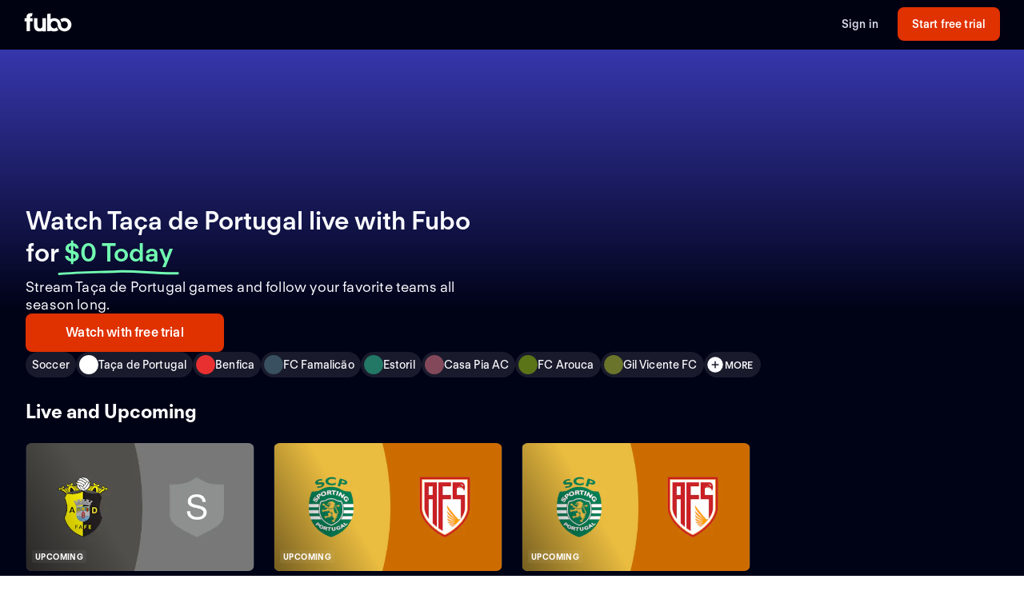

--- FILE ---
content_type: application/javascript; charset=UTF-8
request_url: https://www.fubo.tv/_next/static/chunks/3471-d51ecc6ceecd1237.js
body_size: 5968
content:
"use strict";(self.webpackChunk_N_E=self.webpackChunk_N_E||[]).push([[3471],{84866:function(e,t,i){i.d(t,{L:function(){return h}});var n,a,o=i(34253),r=i(20542),l=i(56022),c=i(65999),d=(i(59496),i(56495)),s=i(24171),g=i(96119);function m(e,t){var i=Object.keys(e);if(Object.getOwnPropertySymbols){var n=Object.getOwnPropertySymbols(e);t&&(n=n.filter((function(t){return Object.getOwnPropertyDescriptor(e,t).enumerable}))),i.push.apply(i,n)}return i}function u(e){for(var t=1;t<arguments.length;t++){var i=null!=arguments[t]?arguments[t]:{};t%2?m(Object(i),!0).forEach((function(t){(0,o.Z)(e,t,i[t])})):Object.getOwnPropertyDescriptors?Object.defineProperties(e,Object.getOwnPropertyDescriptors(i)):m(Object(i)).forEach((function(t){Object.defineProperty(e,t,Object.getOwnPropertyDescriptor(i,t))}))}return e}var h=function(e){var t=e.children,i=e.isMatch404Page,n=void 0!==i&&i,a=e.showFullHeight,o=void 0===a||a,r=e.imageSection;return r?(0,g.BX)("div",{css:[p,d.Rg,"",""],children:[(0,g.BX)("div",{className:"show-below-demi",children:[(0,g.tZ)("div",{className:"image-container-small",children:r}),t]}),(0,g.tZ)("div",{className:"show-above-demi",children:(0,g.tZ)("div",{className:"hero",children:(0,g.BX)("div",{className:"hero-container",children:[(0,g.tZ)("div",{className:"hero-content",children:t}),(0,g.tZ)("div",{className:"split",children:r})]})})})]}):(0,g.tZ)("div",{css:v(n,o),children:t})},p=(0,r.iv)((a={boxSizing:"border-box",width:"100%",position:"relative",backgroundColor:c.$_.midnight000},(0,o.Z)(a,l.cy.above("sm"),{aspectRatio:"revert"}),(0,o.Z)(a," .image-container-small",(0,o.Z)({background:"linear-gradient(0deg, rgba(0,2,21,1) 0%, rgba(55,55,173,1) 100%)"},l.cy.above("sm"),{height:338})),(0,o.Z)(a," .hero",(n={background:"linear-gradient(0deg, rgba(0,2,21,1) 0%, rgba(55,55,173,1) 100%)",backgroundSize:"100% 100%"},(0,o.Z)(n,l.cy.above("demi"),{height:220}),(0,o.Z)(n,l.cy.above("md"),{height:330}),(0,o.Z)(n,l.cy.above("lg"),{height:464}),n)),(0,o.Z)(a," .hero-container",u(u({},s.Aq),{},{height:"100%"})),(0,o.Z)(a," .hero-content",{height:"100%",gridColumn:"span 6",display:"flex",flexDirection:"column",justifyContent:"flex-end",alignItems:"flex-start"}),(0,o.Z)(a," .split",{height:"100%",gridColumn:"span 6",display:"flex",alignItems:"center",justifyContent:"center"}),a),"",""),v=function(e,t){var i;return(0,r.iv)((i={background:"linear-gradient(0deg, rgba(0,2,21,1) 0%, rgba(55,55,173,1) 100%)",backgroundSize:"100%",backgroundRepeat:"no-repeat",backgroundColor:c.$_.midnight000,boxSizing:"border-box",padding:e||!t?0:"32px 0px 0px",margin:0,minHeight:t?320:"unset",display:"block"},(0,o.Z)(i,l.cy.above("sm"),{padding:e||!t?0:"64px 0px 24px"}),(0,o.Z)(i,l.cy.above("demi"),{minHeight:220,backgroundSize:"100% 100%"}),(0,o.Z)(i,l.cy.above("md"),{minHeight:330,backgroundSize:"100% 100%"}),(0,o.Z)(i,l.cy.above("lg"),{minHeight:464,backgroundSize:"100% 100%"}),i),"","")}},13471:function(e,t,i){i.d(t,{j:function(){return pe}});var n,a,o=i(47921),r=i(79439),l=i(34253),c=i(20542),d=i(56022),s=i(65999),g=i(93332),m=i(30896),u=i(47937),h=i(14451),p=i(59496),v=i(86878),b=i(59552),f=i(97684),w=i(41702),y=i(55771),Z=i(51798),k=i(67168),N=i(38787),L=i(95829),O=i(62875),D=i(38497),S=i(38119),P=i(43467),_=i(76822),x=i(17750),C=i(4294),j=i(90719),A=i(21580),B=i(65066),X=i(51268),$=i(15705),M=i(49550),F=i(23768),I=i(68215),H=i(7504),U=i(74488),E=i(81593),T=i(27150),z=i(30113),W=i(30061),G=i(56495),V=i(24171),R=i(46646),q=i(84866),Y=i(96119);function J(e,t){var i=Object.keys(e);if(Object.getOwnPropertySymbols){var n=Object.getOwnPropertySymbols(e);t&&(n=n.filter((function(t){return Object.getOwnPropertyDescriptor(e,t).enumerable}))),i.push.apply(i,n)}return i}function K(e){for(var t=1;t<arguments.length;t++){var i=null!=arguments[t]?arguments[t]:{};t%2?J(Object(i),!0).forEach((function(t){(0,l.Z)(e,t,i[t])})):Object.getOwnPropertyDescriptors?Object.defineProperties(e,Object.getOwnPropertyDescriptors(i)):J(Object(i)).forEach((function(t){Object.defineProperty(e,t,Object.getOwnPropertyDescriptor(i,t))}))}return e}var Q,ee=220,te=function(e){var t=e.title,i=e.subtitle,n=e.description,a=e.pageName,r=e.league,l=e.logo,c=e.onCtaPress,d=(0,o.v9)(W.rO),s=d.hasFreeTrial,g=d.trialLength,m=(0,o.v9)(x.k4),u=(0,o.v9)(x.A5),h=ne(n),v=(0,Y.tZ)("div",{css:ie,children:(0,Y.tZ)("div",{className:"league-logo",children:(null===l||void 0===l?void 0:l.src)&&(0,Y.tZ)(F.E,{loader:M.Z,width:ee,height:ee,role:"img",objectFit:"contain",src:(0,R.$)(l.src,{w:ee,dpr:2,trim:"alpha"}),"aria-label":r.name})})}),b=function(){return(0,Y.BX)(Y.HY,{children:[m&&s&&(0,Y.tZ)(U.n,{trialLength:g}),(0,Y.tZ)(z.L,{titleVariant:"with_live",children:t}),(0,Y.tZ)(E.A,{children:i})]})},f=(0,p.useMemo)((function(){var e;return null!==(e=r.tags)&&void 0!==e&&e.length?(0,Y.tZ)(T.Y,{pageInfoAttributes:r.tags,pageName:a,pageInfoAttributeLoadLimit:8}):null}),[r.tags,a]),w=(0,p.useMemo)((function(){return(0,Y.tZ)(I.y,{onPress:c,pageName:a,showSeePlansBtn:u})}),[c,a,u]),y=(0,p.useMemo)((function(){return n?(0,Y.tZ)(H.$,{title:r.name,children:n}):null}),[n,r.name]);return(0,Y.BX)("div",{css:[h,G.Rg,G.uI,"",""],children:[(0,Y.tZ)("div",{className:"show-below-demi",children:(0,Y.tZ)(q.L,{showFullHeight:!1,imageSection:v,children:(0,Y.tZ)("div",{className:"league-hero-grid",children:(0,Y.BX)("div",{className:"full-width-grid",children:[(0,Y.tZ)("div",{className:"title-metadata",children:(0,Y.tZ)(b,{})}),(0,Y.BX)("div",{className:"grid-content",children:[y,(0,Y.tZ)("div",{className:"grid-container",children:w}),f&&(0,Y.tZ)("div",{className:"grid-container",children:f})]})]})})})}),(0,Y.BX)("div",{className:"show-above-demi",children:[(0,Y.tZ)(q.L,{showFullHeight:!1,imageSection:v,children:(0,Y.BX)("div",{className:"full-width-grid",children:[(0,Y.tZ)("div",{className:"title-metadata",children:(0,Y.tZ)(b,{})}),(0,Y.tZ)("div",{className:"grid-content",children:(0,Y.BX)("div",{className:"flex-spacer",children:[y&&(0,Y.tZ)("div",{className:"description-md-to-lg",children:y}),(0,Y.BX)("div",{className:"content-lg-plus",children:[y,(0,Y.tZ)("div",{className:"grid-container league-hero__value-offer",children:w}),f&&(0,Y.tZ)("div",{className:"grid-container",children:f})]})]})})]})}),(0,Y.BX)("div",{className:"below-hero league-hero-grid outside-hero-demi-to-lg",children:[y&&(0,Y.tZ)("div",{className:"grid-container description-demi-to-md",children:y}),(0,Y.tZ)("div",{className:"grid-container",children:w}),f&&(0,Y.tZ)("div",{className:"grid-container",children:f})]})]})]})},ie=(a={display:"grid",padding:"".concat(s.Dh.zero," ").concat(s.Dh.sm),alignItems:"center",justifyItems:"center",aspectRatio:"16/9"},(0,l.Z)(a,d.cy.above("sm"),{aspectRatio:"revert",height:"100%"}),(0,l.Z)(a,d.cy.above("demi"),{maxWidth:800,width:"50%",height:ee,maxHeight:ee,alignItems:"left"}),(0,l.Z)(a,d.cy.above("md"),{maxWidth:800,width:"50%",maxHeight:"unset",height:"330px",alignItems:"left"}),(0,l.Z)(a," .league-logo",(n={placeSelf:"center",width:"50%",height:"auto",maxWidth:120,maxHeight:120},(0,l.Z)(n,d.cy.above("sm"),{maxWidth:ee,maxHeight:ee,width:200,height:200}),(0,l.Z)(n,d.cy.above("demi"),{margin:0,width:120,height:120}),(0,l.Z)(n,d.cy.above("md"),{margin:0,width:160,height:160}),(0,l.Z)(n,d.cy.above("lg"),{margin:0,width:ee,height:ee}),n)),a),ne=function(e){return(0,p.useMemo)((function(){var t;return{background:s.$_.midnight000,display:"flex",flexDirection:"column"," .league-hero-grid":K(K({},V.Aq),{},{rowGap:s.Dh.md})," .title-metadata":{display:"flex",flexDirection:"column"}," .full-width-grid":{display:"flex",flexDirection:"column",gap:s.Dh.md,gridColumn:"col-start 1 / -1"},".grid-content":{display:"flex",flexDirection:"column",height:"100%",gap:s.Dh.md}," .flex-spacer":{flex:1,display:"flex",flexDirection:"column",justifyContent:"flex-end",gap:s.Dh.md}," .below-hero":{display:"flex",flexDirection:"column",gap:s.Dh.md}," .grid-container":(t={" &:only-child":{marginTop:s.Dh.md},gridColumn:"col-start 1 /span 6"},(0,l.Z)(t,d.cy.above("sm"),{gridColumn:"span 12"}),(0,l.Z)(t,d.cy.above("demi"),{order:3,gridColumn:"col-start 1 /span 12"}),t)," .league-hero__value-offer":{marginTop:e?0:s.Dh.md}," .description-md-to-lg":{marginBottom:s.Dh.md}}}),[e])},ae=i(62986).Buffer;function oe(e,t){var i=Object.keys(e);if(Object.getOwnPropertySymbols){var n=Object.getOwnPropertySymbols(e);t&&(n=n.filter((function(t){return Object.getOwnPropertyDescriptor(e,t).enumerable}))),i.push.apply(i,n)}return i}function re(e){for(var t=1;t<arguments.length;t++){var i=null!=arguments[t]?arguments[t]:{};t%2?oe(Object(i),!0).forEach((function(t){(0,l.Z)(e,t,i[t])})):Object.getOwnPropertyDescriptors?Object.defineProperties(e,Object.getOwnPropertyDescriptors(i)):oe(Object(i)).forEach((function(t){Object.defineProperty(e,t,Object.getOwnPropertyDescriptor(i,t))}))}return e}var le=(0,u.D)((function(){return i.e(3697).then(i.bind(i,53697))}),{ssr:!1}),ce=(0,u.D)((function(){return i.e(9435).then(i.bind(i,79435))}),{ssr:!1}),de=(0,u.D)((function(){return Promise.resolve().then(i.bind(i,70478))}),{ssr:!1}),se=(0,u.D)((function(){return Promise.resolve().then(i.bind(i,80703))})),ge={NFL:{website:"https://www.nfl.com/",wikipedia:"https://en.wikipedia.org/wiki/National_Football_League",foundingDate:"1920-09-17",foundingLocation:"Canton, Ohio"},NCAAF:{website:"https://www.ncaa.com/sports/football/fbs",wikipedia:"https://en.wikipedia.org/wiki/NCAA_Football",foundingDate:"1869-11-06",foundingLocation:"New Brunswick, New Jersey"},NHL:{website:"https://www.nhl.com/",wikipedia:"https://en.wikipedia.org/wiki/National_Hockey_League",foundingDate:"1917-11-26",foundingLocation:"Montreal, Quebec"},MLB:{website:"https://www.mlb.com/",wikipedia:"https://en.wikipedia.org/wiki/Major_League_Baseball",foundingDate:"1876-03-27",foundingLocation:"Cincinnati, Ohio"},"Premier League Soccer":{website:"https://www.premierleague.com/",wikipedia:"https://en.wikipedia.org/wiki/Premier_League",foundingDate:"1992-05-27",foundingLocation:"London, United Kingdom"},NBA:{website:"https://www.nba.com/",wikipedia:"https://en.wikipedia.org/wiki/National_Basketball_Association",foundingDate:"1946-06-06",foundingLocation:"New York City"},NCAAM:{website:"https://www.ncaa.com/sports/basketball-men/d1",wikipedia:"https://en.wikipedia.org/wiki/NCAA_Basketball",foundingDate:"1906-03-31",foundingLocation:"Lawrence, Kansas"},"La Liga":{website:"https://www.laliga.com/en-GB",wikipedia:"https://en.wikipedia.org/wiki/La_Liga",foundingDate:"1929-02-10",foundingLocation:"Madrid, Spain"},WNBA:{website:"https://www.wnba.com/",wikipedia:"https://en.wikipedia.org/wiki/Women's_National_Basketball_Association",foundingDate:"1996-04-24",foundingLocation:"New York City"},"Liga MX":{website:"https://www.ligamx.net/",wikipedia:"https://en.wikipedia.org/wiki/Liga_MX",foundingDate:"1943-10-17",foundingLocation:"Mexico City"},MLS:{website:"https://www.mlssoccer.com/",wikipedia:"https://en.wikipedia.org/wiki/Major_League_Soccer",foundingDate:"1993-12-17",foundingLocation:"New York City"}};function me(e){var t,i,n,a,l,c,d,u,C,M,F,I,H,U=e.league,E=e.leagueSchedule,T=e.leagueStandings,z=e.logo,W=e.colorScheme,G="conference"===U.type?"conference":"league",V="".concat(G,"_page"),R=Boolean(null===T||void 0===T||null===(t=T.headers)||void 0===t?void 0:t.length),q=Boolean(null===E||void 0===E?void 0:E.length),J=(0,$.Z)().deviceWidth,K=(0,o.I0)(),Q=(0,m.$G)("common").t,ee=(0,o.v9)(D.v),ie=(0,o.v9)(P.dX),ne=(0,o.v9)(P.JC),oe=(0,o.v9)(r.oi),re=(0,o.v9)(x.pE),me=(0,o.v9)(x.h6),pe=(0,o.v9)(_.pd),ve=(0,o.v9)(x.uX),be=null===U||void 0===U?void 0:U.configs,fe=(0,j.P)(be,"background-image",null===U||void 0===U?void 0:U.horizontalImage),we=(0,j.P)(be,"title",null===U||void 0===U?void 0:U.name),ye=(0,j.P)(be,"description",null===U||void 0===U?void 0:U.description),Ze=(0,j.P)(be,"subtitle",null===U||void 0===U?void 0:U.name),ke=(0,o.v9)(x.il),Ne=(0,o.v9)(x.sq),Le=ke||Ne,Oe=(0,o.v9)(x.A5),De=(0,p.useMemo)((function(){return J<=O.AV.smLess?4:8}),[J]),Se="US"===ie,Pe=ae.from("https://assets-imgx.fubo.tv/welcome/us/fubologo.png").toString("base64"),_e=null!==z&&void 0!==z&&null!==(i=z[0])&&void 0!==i&&i.src?ae.from(z[0].src).toString("base64"):"",xe={title:(0,X.k)("Spain"===ie?"".concat(we," | Fubo"):"Watch ".concat(we,"Canada"===ie?" Games Live | Stream on Fubo":" Games Live Stream Online (Free Trial)")),description:(0,X.Q)("Spain"===ie?"Ver ".concat(we," con Fubo. Cancela cuando quieras. fuboTV es un servicio de TV por Internet que ofrece canales de televisi\xf3n con programas de entretenimiento en directo y los eventos deportivos m\xe1s prestigiosos del mundo. El servicio ofrece acceso a canales nacionales y locales a trav\xe9s de TV, tablets, dispositivos m\xf3viles y port\xe1tiles."):"Canada"===ie?"Watch ".concat(we," with Fubo in Canada. Stream live TV without cable TV. Cloud DVR included. No installation. No contract, cancel anytime."):"Stream ".concat(we," games live online. Watch your local teams with Regional Sports Networks. Start your free trial today! Stream ABC, CBS, FOX, ESPN & more."))},Ce=g.NZ.getEnvironment().config.host,je="conference"===U.type?"conferences":"leagues",Ae=U.id?"".concat(Ce,"/welcome/").concat(je,"/").concat(U.id):null,Be={"@context":"https://schema.org","@type":"SportsOrganization",sport:U.sportName,name:U.name,logo:{"@type":"ImageObject",url:U.logoOnWhite,width:1920,height:1080},image:{"@type":"ImageObject",url:U.horizontalImage,width:1920,height:1080},url:Ae,description:(0,A.xV)(ye),sameAs:null!==(n=function(e){var t=[];return ge[e]?(t.push(ge[e].website),t.push(ge[e].wikipedia),t):null}(U.name))&&void 0!==n?n:null,foundingDate:null!==(a=null===(l=ge[U.name])||void 0===l?void 0:l.foundingDate)&&void 0!==a?a:null,foundingLocation:null!==(c=null===(d=ge[U.name])||void 0===d?void 0:d.foundingLocation)&&void 0!==c?c:null,member:function(){var e;return null===(e=U.teams)||void 0===e?void 0:e.map((function(e){return{"@type":"SportsTeam",name:e.name,logo:e.logoUrl,alternateName:null===e||void 0===e?void 0:e.nickName,sport:U.sportName}}))}()},Xe=(0,v.useAnalytics)(),$e=Xe.store,Me=Xe.track,Fe=(0,p.useCallback)((function(e){K("live"===e?(0,S.CT)("live",U.id.toString(),8,oe.live.currentPage+1,ne):(0,S.B_)("demand",U.id.toString(),8,oe.demand.currentPage+1,ne))}),[K,ne,oe,U.id]),Ie=(0,p.useMemo)((function(){var e,t,i,n,a,o;return(0,Z.M)([{id:"live_and_upcoming",name:Q("App.Label.LiveAndUpcoming"),children:(null===oe||void 0===oe||null===(e=oe.live)||void 0===e||null===(t=e.matches)||void 0===t?void 0:t.length)>0?(0,Y.tZ)(b.uG,{carouselName:Q("App.Label.LiveAndUpcoming"),items:b.um.sortByPattern((null===oe||void 0===oe||null===(i=oe.live)||void 0===i?void 0:i.matches)||[],"LUP"),initialDisplayLimit:De,pageName:V,onLoadMore:function(){return Fe("live")},pages:oe.live.totalPages}):null},{id:"on_demand",name:Q("App.Label.OnDemand"),children:(null===oe||void 0===oe||null===(n=oe.demand)||void 0===n||null===(a=n.matches)||void 0===a?void 0:a.length)>0?(0,Y.tZ)(b.uG,{carouselName:Q("App.Label.OnDemand"),items:b.um.sortByPattern((null===oe||void 0===oe||null===(o=oe.demand)||void 0===o?void 0:o.matches)||[],"LUP"),initialDisplayLimit:De,pageName:V,onLoadMore:function(){return Fe("demand")},pages:oe.demand.totalPages}):null}])}),[Q,null===(u=oe.live)||void 0===u?void 0:u.matches,oe.live.totalPages,null===(C=oe.demand)||void 0===C?void 0:C.matches,oe.demand.totalPages,De,V,Fe]),He=(null===oe||void 0===oe||null===(M=oe.live)||void 0===M||null===(F=M.matches)||void 0===F?void 0:F.length)>0&&oe.live.matches,Ue=(null===oe||void 0===oe||null===(I=oe.demand)||void 0===I||null===(H=I.matches)||void 0===H?void 0:H.length)>0&&oe.demand.matches,Ee="".concat(fe,"?mark64=").concat(Pe).concat("&w=1200&h=630").concat("&mark-align=bottom,right&mark-pad=40&mark-h=auto&mark-w=240","&blend64=").concat(_e).concat("&blend-align=center&blend-mode=normal&blend-w=700");return(0,Y.BX)(v.Analytics,{section:"league",children:[(0,Y.BX)(k.Ar,{css:ue.baseSectionStyles,title:xe.title,description:xe.description,allowPlansAndOffersFetch:!1,children:[(0,Y.BX)(h.F,{children:[(0,Y.tZ)("script",{type:"application/ld+json",dangerouslySetInnerHTML:{__html:JSON.stringify(Be,(function(e,t){if(void 0!==t&&""!==t)return t}))}},U.id),Ee&&(0,Y.tZ)("meta",{property:"og:image",content:Ee},"image"),(0,Y.tZ)("meta",{"data-react-helmet":"true",property:"fb:app_id",content:"162788457265492"}),(0,Y.tZ)("meta",{"data-react-helmet":"true",name:"twitter:card",content:"summary"}),(0,Y.tZ)("meta",{"data-react-helmet":"true",name:"twitter:creator",content:"@fubotv"}),(0,Y.tZ)("meta",{"data-react-helmet":"true",name:"twitter:title",content:xe.title}),(0,Y.tZ)("meta",{"data-react-helmet":"true",name:"twitter:description",content:xe.description}),(0,Y.tZ)("meta",{"data-react-helmet":"true",name:"keywords",content:"sports, deportes, watch, stream, ".concat(U.sportName,", ").concat(U.name)})]}),re&&(0,Y.tZ)(k.P0,{pageName:"".concat(G,"-detail"),leagueIds:[U.id]}),(0,Y.tZ)(te,{logo:z[0],league:U,title:we,subtitle:Q("App.DetailPages.LeaguePageSummary",{leagueName:Ze}),description:ye,pageName:B.H.LEAGUE,onCtaPress:function(){return e="".concat(G,"_page_hero_cta_v2"),void Me({eventProperties:{event_category:"user_action",event_name:"ui_interaction",subCategory:"growth_cta",event_context:{button_type:"free_trial_cta",button_location:"hero_cta_v2",cta_name:e}}},$e.getState());var e}}),ve&&Ie.length>0&&(0,Y.tZ)(N.$x,{bgColor:s.$_.midnight000,css:he,children:(0,Y.tZ)(y.y,{ariaLabel:"League matches",items:Ie,orientation:"horizontal",pageName:V,theme:W})}),!ve&&!!He&&(0,Y.tZ)(k.$0,{css:ue.baseSectionStyles,children:(0,Y.tZ)("div",{css:ue.grid(),children:(0,Y.tZ)(b.uG,{carouselName:Q("App.Label.LiveAndUpcoming"),heading:Q("App.Label.LiveAndUpcoming"),items:b.um.sortByPattern(He,"LUP"),onLoadMore:function(){return Fe("live")},initialDisplayLimit:De,pageName:V,pages:oe.live.totalPages})})}),(R||q)&&(0,Y.tZ)(k.$0,{css:ue.baseSectionStyles,children:(0,Y.BX)("div",{css:ue.grid(!1),children:[q&&(0,Y.tZ)(b.SO,{className:"league-schedule",schedule:E,initialDisplayLimit:10}),R&&(0,Y.tZ)(b.n,{standings:T,colorScheme:W,pageName:V})]})}),!ve&&!!Ue&&(0,Y.tZ)(k.$0,{css:ue.baseSectionStyles,children:(0,Y.tZ)("div",{css:ue.grid(),children:(0,Y.tZ)(b.uG,{carouselName:Q("App.Label.OnDemand"),heading:Q("App.Label.OnDemand"),items:b.um.sortByPattern(Ue,"LUP"),onLoadMore:function(){return Fe("demand")},initialDisplayLimit:De,pageName:V,pages:oe.demand.totalPages})})}),(0,Y.BX)(N.$x,{bgColor:s.$_.midnight000,css:he,children:[(0,Y.tZ)("h2",{className:"section-title",children:Q("App.Label.PopularGamesOnFubo")}),(0,Y.tZ)(f.N,{pageName:V})]}),(0,Y.BX)(ce,{children:[(0,Y.BX)(N.$x,{bgColor:s.$_.midnight000,css:he,children:[(0,Y.tZ)("h2",{className:"section-title",children:Q("App.Label.PopularChannelsIncludedWithFubo")}),(0,Y.tZ)(le,{isDetailsPage:!0})]}),pe&&(0,Y.tZ)(N.$x,{bgColor:s.$_.midnight000,css:he,children:(0,Y.BX)("div",{css:ue.popularCarousel,children:[(0,Y.tZ)("h2",{className:"reset-margin-block popular-on",children:Q("App.Label.PopularOnFubo")}),(0,Y.tZ)(de,{})]})})]}),!ee&&Oe&&(0,Y.tZ)("div",{id:"plan-card-container",className:"plan-card-container",children:(0,Y.BX)(N.$x,{css:he,bgColor:s.$_.midnight000,children:[(0,Y.tZ)(L.Z,{isUS:Se}),(0,Y.tZ)(ce,{children:(0,Y.tZ)(se,{colorScheme:W,isUS:!0,isDetailsPage:!0})})]})}),me&&(0,Y.tZ)(w.l,{rssURL:U.rssUrl,pageName:V})]}),Le&&(0,Y.tZ)(N.K$,{pageName:V})]})}var ue={popularCarousel:(Q={marginTop:0,gridColumn:"col-start 1/span 6"},(0,l.Z)(Q,d.cy.above("sm"),{gridColumn:"col-start 1/-1"}),(0,l.Z)(Q,d.cy.above("lg"),{gridColumn:"col-start 1/span 12"}),(0,l.Z)(Q,".popular-on",re(re({gridColumn:"1/-1"},(0,d.fL)(O.cp.heading.L)),{},{paddingBottom:s.Dh.md})),(0,l.Z)(Q,".carousel-content",{display:"flex",flexDirection:"column",alignItems:"flex-start",marginTop:"0px","& .title, .sub-title":{display:"none"},"& .seo-carousel-wrapper":{padding:"0px ".concat(s.Dh.xxl," 0px 0px")},"& .btn-group":{width:"100%","& div":{gridColumn:"1/13",justifyContent:"flex-start"},"& .btn":{width:"70px"}}}),Q),baseSectionStyles:{background:s.$_.midnight000,padding:"".concat(s.Dh.md," 0")},metadata:{background:s.$_.midnight000,paddingBottom:48},grid:function(){var e,t=arguments.length>0&&void 0!==arguments[0]&&arguments[0];return re(re({},C.Ht),{},{background:s.$_.midnight000,width:"100%"," .page-info":{gridColumn:t?"col-start 1/span 12":"col-start 1/span 6",width:"100%",justifyContent:"flex-start"}," .value-offer":(e={width:"100%"},(0,l.Z)(e,d.cy.above("sm"),{gridColumn:"col-start 8/span 5"}),(0,l.Z)(e,d.cy.above("md"),{gridColumn:"col-start 9/span 4"}),e)," .league-standings":(0,l.Z)({gridColumn:"col-start 1 / span 12"},d.cy.below("sm"),{gridColumn:"col-start 1/ span 6"})," .league-schedule":(0,l.Z)({gridColumn:"col-start 1 / span 12"},d.cy.below("sm"),{gridColumn:"col-start 1/ span 6"})})}},he=(0,c.iv)({" >div":(0,l.Z)({display:"grid",gridColumn:"1/13"},d.cy.below("sm"),{gridColumn:"1/7"}),".channel-finder":(0,l.Z)({display:"grid",gridColumn:"1/13"},d.cy.below("sm"),{gridColumn:"1/7"}),".section-title":re({gridColumn:"1/-1"},O.cp.heading.L)},"","");function pe(){var e=(0,o.v9)(r.$t),t=(0,o.v9)(r._5),i=(0,o.v9)(r.jA),n=[];return null!==e&&void 0!==e&&e.logoOnDark&&n.push({name:e.name,src:e.logoOnDark}),e?(0,Y.tZ)(me,{colorScheme:"dark",logo:n,league:e,leagueSchedule:i,leagueStandings:t}):null}}}]);

--- FILE ---
content_type: application/javascript; charset=UTF-8
request_url: https://www.fubo.tv/_next/static/chunks/pages/welcome/leagues/%5Bid%5D-04fd1e610e5dd056.js
body_size: -43
content:
(self.webpackChunk_N_E=self.webpackChunk_N_E||[]).push([[2607],{10502:function(n,t,e){"use strict";e.r(t),e.d(t,{__N_SSP:function(){return _}});var u=e(79142),r=e(59496),i=e(13471),c=e(18268),o=e(96119),_=!0;t.default=function(n){var t=(0,u.tv)();(0,r.useEffect)((function(){void 0!==n.redirect&&t.push(n.redirect)}),[n.redirect,t]);var e=n.shouldDisplay404;return void 0!==e&&e?(0,o.tZ)(c.d,{statusCode:404}):(0,o.tZ)(i.j,{})}},23624:function(n,t,e){(window.__NEXT_P=window.__NEXT_P||[]).push(["/welcome/leagues/[id]",function(){return e(10502)}])}},function(n){n.O(0,[3689,7168,8268,9339,3471,9774,2888,179],(function(){return t=23624,n(n.s=t);var t}));var t=n.O();_N_E=t}]);